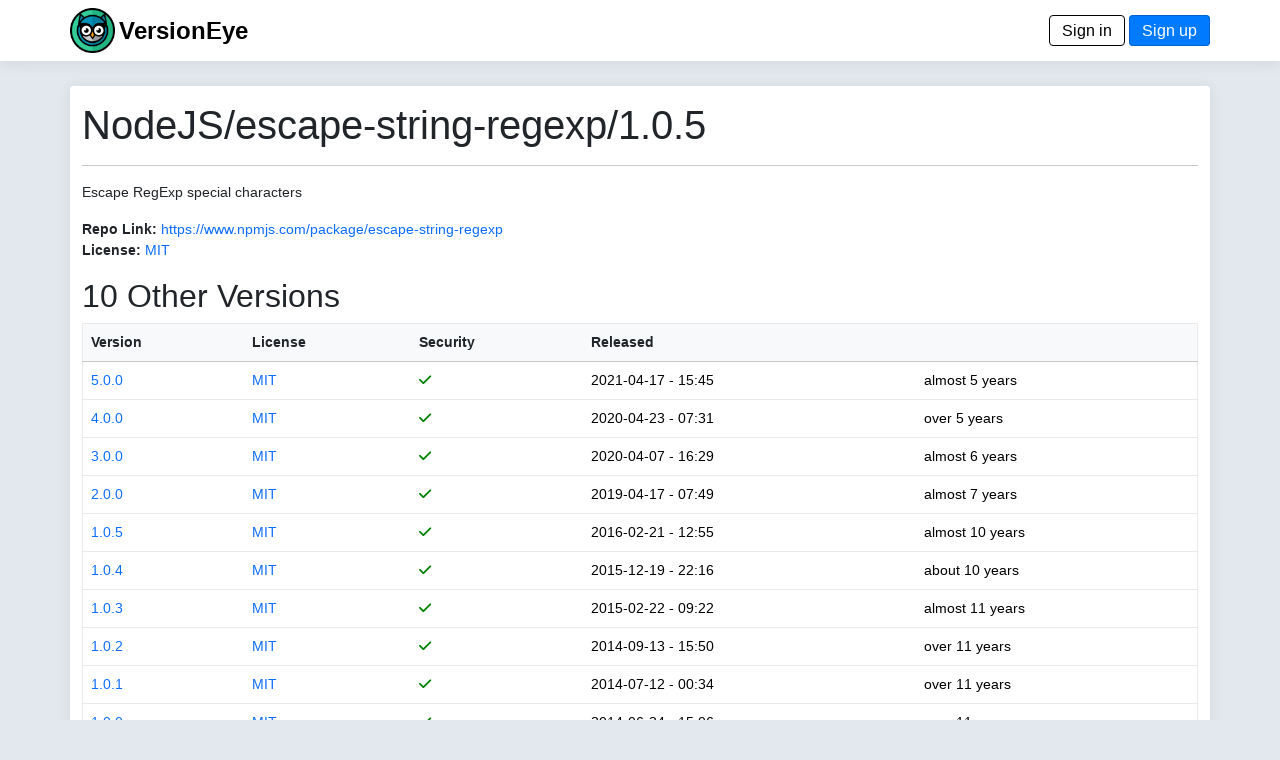

--- FILE ---
content_type: text/html; charset=utf-8
request_url: https://www.versioneye.com/NodeJS/escape-string-regexp/1.0.5?sort=released
body_size: 3362
content:
<!DOCTYPE html> <html lang=en> <head> <title>VersionEye 2.0</title> <meta name=viewport content="width=device-width, initial-scale=1.0, maximum-scale=1.0, user-scalable=0"/> <link rel=icon type="image/x-icon" href="/assets/favicon-8490246e7a0f53ee397f970cf76a64dcb59cc6fac9ef25a3b59c0b542fdc0d48.ico"/> <meta name=csrf-param content=authenticity_token /> <meta name=csrf-token content=1W3kHsGTVgt8_d5ShIHl5gADyvLwxYxzV8KT9-J9X3-J8rXq35kbEHnbYe8sFHpb3hF8KiWJkbVCVnwxCTiASA /> <link rel=stylesheet href="/assets/application-d4d1413c242adefecaf2eb2a70681b9e2e06c31de8ccc23a2fe0c782eacb43ec.css" media=all data-turbolinks-track=reload /> <script type=importmap data-turbo-track=reload>{
  "imports": {
    "application": "/assets/application-6549e054accde93ce3f3ae3b298ed3c2b06e6b344b7d16af3688fea693f7d951.js",
    "@hotwired/turbo-rails": "/assets/turbo.min-22a6f67470c972d811438dacf06c795ba609e619961f24913977015a6a043714.js",
    "@hotwired/stimulus": "/assets/stimulus.min-dd364f16ec9504dfb72672295637a1c8838773b01c0b441bd41008124c407894.js",
    "@hotwired/stimulus-loading": "/assets/stimulus-loading-3576ce92b149ad5d6959438c6f291e2426c86df3b874c525b30faad51b0d96b3.js",
    "process": "https://ga.jspm.io/npm:@jspm/core@2.0.1/nodelibs/browser/process-production.js",
    "jquery": "https://ga.jspm.io/npm:jquery@3.6.3/dist/jquery.js",
    "popper": "/assets/popper-003a40d80fd205e1fa00da117d5bdc19720ba330706eaa17f9ba9513fa502304.js",
    "bootstrap": "/assets/bootstrap.min-3f5446dc6e97c9688ec7afa6695204306f885d628cd7bcb2d08295662d0978b4.js",
    "trix": "https://ga.jspm.io/npm:trix@1.3.1/dist/trix.js",
    "chart": "https://ga.jspm.io/npm:chart.js@3.9.1/dist/chart.mjs",
    "debounce": "https://ga.jspm.io/npm:debounce@1.2.1/index.js",
    "axios": "https://ga.jspm.io/npm:axios@1.3.4/index.js",
    "#lib/adapters/http.js": "https://ga.jspm.io/npm:@jspm/core@2.0.1/nodelibs/@empty.js",
    "#lib/platform/node/classes/FormData.js": "https://ga.jspm.io/npm:@jspm/core@2.0.1/nodelibs/@empty.js",
    "#lib/platform/node/index.js": "https://ga.jspm.io/npm:@jspm/core@2.0.1/nodelibs/@empty.js",
    "controllers/_scanspp_": "/assets/controllers/_scanspp_-e81708143479e592fca9c7e364169a98cf7366caa7a7689a4a546d4320654fc8.js",
    "controllers/address_controller": "/assets/controllers/address_controller-0338242c5073a72e75dc92f3724015ec629561ce29e5f0bdc6d891f06d5fc548.js",
    "controllers/application": "/assets/controllers/application-368d98631bccbf2349e0d4f8269afb3fe9625118341966de054759d96ea86c7e.js",
    "controllers/chartline_controller": "/assets/controllers/chartline_controller-60c32c5d4df6badd28ae7b6b63b0ee8d03f4e9f1ad8cc56a36e272743f0061f1.js",
    "controllers/formsubmitter_controller": "/assets/controllers/formsubmitter_controller-12c42090f47a76d2a28777f3aec7557e5aaa78a77adb15458a833185c1d6a8d0.js",
    "controllers": "/assets/controllers/index-2db729dddcc5b979110e98de4b6720f83f91a123172e87281d5a58410fc43806.js",
    "controllers/lp_controller": "/assets/controllers/lp_controller-d4d4a06ba4e0b8cf7f85a66b348135add5e1ca11e6fb0ba53024d0a711e2e7c6.js",
    "controllers/notification_controller": "/assets/controllers/notification_controller-4c75c38c83b6fc895c672859768bb296a28f5c031fe13eff64349036b1d2b462.js",
    "controllers/organisation_controller": "/assets/controllers/organisation_controller-cb6d12d612554c8a3daa639481c1785fe897febc3bf0e713c5fa7ca8c7dc8d8b.js",
    "controllers/pmfileupload_controller": "/assets/controllers/pmfileupload_controller-480777e0b96a4c20116de445f4fd1e4488d9e4bb9eddceb1e32d567f10d4117d.js",
    "controllers/scans_controller": "/assets/controllers/scans_controller-3b093079f7704af681ca66e2419a6ddf289bed33676d8c4d8b0bfd7daeaa61b7.js",
    "controllers/stripe_controller": "/assets/controllers/stripe_controller-145bd8b6188389abf05db85f5be1672d26cf032668cfc12a05121f162d3a8e2b.js",
    "controllers/usersfilter_controller": "/assets/controllers/usersfilter_controller-ce57391b4f0719782893cfc2e68ba606760bc86f37c3a36e4883e20bf6734546.js",
    "velib/after_doc_ready": "/assets/velib/after_doc_ready-6dfaf4d4cf0a465a9425b21bdfb92358e836cbc0c4bf96cb208e27ad79a58332.js",
    "velib/jquery_loader": "/assets/velib/jquery_loader-44b38325cdcc46fa522cfc40621187a44a7216147c34c66d428016cd3826c4c8.js"
  }
}</script> <link rel=modulepreload href="/assets/application-6549e054accde93ce3f3ae3b298ed3c2b06e6b344b7d16af3688fea693f7d951.js"> <link rel=modulepreload href="/assets/turbo.min-22a6f67470c972d811438dacf06c795ba609e619961f24913977015a6a043714.js"> <link rel=modulepreload href="/assets/stimulus.min-dd364f16ec9504dfb72672295637a1c8838773b01c0b441bd41008124c407894.js"> <link rel=modulepreload href="/assets/stimulus-loading-3576ce92b149ad5d6959438c6f291e2426c86df3b874c525b30faad51b0d96b3.js"> <link rel=modulepreload href="https://ga.jspm.io/npm:@jspm/core@2.0.1/nodelibs/browser/process-production.js"> <link rel=modulepreload href="https://ga.jspm.io/npm:jquery@3.6.3/dist/jquery.js"> <link rel=modulepreload href="/assets/popper-003a40d80fd205e1fa00da117d5bdc19720ba330706eaa17f9ba9513fa502304.js"> <link rel=modulepreload href="/assets/bootstrap.min-3f5446dc6e97c9688ec7afa6695204306f885d628cd7bcb2d08295662d0978b4.js"> <link rel=modulepreload href="https://ga.jspm.io/npm:trix@1.3.1/dist/trix.js"> <link rel=modulepreload href="https://ga.jspm.io/npm:chart.js@3.9.1/dist/chart.mjs"> <link rel=modulepreload href="https://ga.jspm.io/npm:debounce@1.2.1/index.js"> <link rel=modulepreload href="https://ga.jspm.io/npm:axios@1.3.4/index.js"> <link rel=modulepreload href="https://ga.jspm.io/npm:@jspm/core@2.0.1/nodelibs/@empty.js"> <link rel=modulepreload href="/assets/controllers/_scanspp_-e81708143479e592fca9c7e364169a98cf7366caa7a7689a4a546d4320654fc8.js"> <link rel=modulepreload href="/assets/controllers/address_controller-0338242c5073a72e75dc92f3724015ec629561ce29e5f0bdc6d891f06d5fc548.js"> <link rel=modulepreload href="/assets/controllers/application-368d98631bccbf2349e0d4f8269afb3fe9625118341966de054759d96ea86c7e.js"> <link rel=modulepreload href="/assets/controllers/chartline_controller-60c32c5d4df6badd28ae7b6b63b0ee8d03f4e9f1ad8cc56a36e272743f0061f1.js"> <link rel=modulepreload href="/assets/controllers/formsubmitter_controller-12c42090f47a76d2a28777f3aec7557e5aaa78a77adb15458a833185c1d6a8d0.js"> <link rel=modulepreload href="/assets/controllers/index-2db729dddcc5b979110e98de4b6720f83f91a123172e87281d5a58410fc43806.js"> <link rel=modulepreload href="/assets/controllers/lp_controller-d4d4a06ba4e0b8cf7f85a66b348135add5e1ca11e6fb0ba53024d0a711e2e7c6.js"> <link rel=modulepreload href="/assets/controllers/notification_controller-4c75c38c83b6fc895c672859768bb296a28f5c031fe13eff64349036b1d2b462.js"> <link rel=modulepreload href="/assets/controllers/organisation_controller-cb6d12d612554c8a3daa639481c1785fe897febc3bf0e713c5fa7ca8c7dc8d8b.js"> <link rel=modulepreload href="/assets/controllers/pmfileupload_controller-480777e0b96a4c20116de445f4fd1e4488d9e4bb9eddceb1e32d567f10d4117d.js"> <link rel=modulepreload href="/assets/controllers/scans_controller-3b093079f7704af681ca66e2419a6ddf289bed33676d8c4d8b0bfd7daeaa61b7.js"> <link rel=modulepreload href="/assets/controllers/stripe_controller-145bd8b6188389abf05db85f5be1672d26cf032668cfc12a05121f162d3a8e2b.js"> <link rel=modulepreload href="/assets/controllers/usersfilter_controller-ce57391b4f0719782893cfc2e68ba606760bc86f37c3a36e4883e20bf6734546.js"> <link rel=modulepreload href="/assets/velib/after_doc_ready-6dfaf4d4cf0a465a9425b21bdfb92358e836cbc0c4bf96cb208e27ad79a58332.js"> <link rel=modulepreload href="/assets/velib/jquery_loader-44b38325cdcc46fa522cfc40621187a44a7216147c34c66d428016cd3826c4c8.js"> <script type=module>import "application"</script> </head> <body class=bg-primary> <header class="main-header shadow-sm"> <div class=navbar> <div class="container d-flex justify-content-between"> <span> <a href="/"><img style="height: 45px;" alt="VersionEye Icon" src="/assets/ve-logo-c1baeccb01b65d8b6b0a42d56355de2c35fef43b0cf479824493d9a00c90090b.png"/></a> <span class=lp-ve-name><a href="/" class=quiet>VersionEye</a></span> </span> <span> <a class=button_out data-turbo=false href="/en/signin">Sign in</a> <a class=button data-turbo=false href="/en/signups/new">Sign up</a> </span> </div> </div> </header> <main> <div class="container main-content shadow-sm"> <h1>NodeJS/escape-string-regexp/1.0.5</h1> <hr/> <p>Escape RegExp special characters</p> <p> <label>Repo Link:</label> <a href="https://www.npmjs.com/package/escape-string-regexp" target=_node_repolink>https://www.npmjs.com/package/escape-string-regexp</a> <br/> <label>License:</label> <a href="https://spdx.org/licenses/MIT" target=license_tab> MIT</a> </p> <p> <h2>10 Other Versions</h2> <table class=table> <thead class=table-light> <tr> <th nowrap><a href="/NodeJS/escape-string-regexp/1.0.5?sort=version" class=scanlink>Version</a></th> <th><a href="/NodeJS/escape-string-regexp/1.0.5?sort=license" class=scanlink>License</a></th> <th nowrap><a href="/NodeJS/escape-string-regexp/1.0.5?sort=security" class=scanlink>Security</a></th> <th nowrap><a href="/NodeJS/escape-string-regexp/1.0.5?sort=released" class=scanlink>Released</a></th> <th nowrap></th> </tr> </thead> <tbody> <tr> <td nowrap> <a href="/NodeJS/escape-string-regexp/5.0.0">5.0.0</a> </td> <td> <a href="https://spdx.org/licenses/MIT" target=license_tab> MIT</a> </td> <td nowrap> <span class=dep_security_green><i class="fas fa-check"></i></span> </td> <td nowrap> 2021-04-17 - 15:45 </td> <td nowrap> almost 5 years </td> </tr> <tr> <td nowrap> <a href="/NodeJS/escape-string-regexp/4.0.0">4.0.0</a> </td> <td> <a href="https://spdx.org/licenses/MIT" target=license_tab> MIT</a> </td> <td nowrap> <span class=dep_security_green><i class="fas fa-check"></i></span> </td> <td nowrap> 2020-04-23 - 07:31 </td> <td nowrap> over 5 years </td> </tr> <tr> <td nowrap> <a href="/NodeJS/escape-string-regexp/3.0.0">3.0.0</a> </td> <td> <a href="https://spdx.org/licenses/MIT" target=license_tab> MIT</a> </td> <td nowrap> <span class=dep_security_green><i class="fas fa-check"></i></span> </td> <td nowrap> 2020-04-07 - 16:29 </td> <td nowrap> almost 6 years </td> </tr> <tr> <td nowrap> <a href="/NodeJS/escape-string-regexp/2.0.0">2.0.0</a> </td> <td> <a href="https://spdx.org/licenses/MIT" target=license_tab> MIT</a> </td> <td nowrap> <span class=dep_security_green><i class="fas fa-check"></i></span> </td> <td nowrap> 2019-04-17 - 07:49 </td> <td nowrap> almost 7 years </td> </tr> <tr> <td nowrap> <a href="/NodeJS/escape-string-regexp/1.0.5">1.0.5</a> </td> <td> <a href="https://spdx.org/licenses/MIT" target=license_tab> MIT</a> </td> <td nowrap> <span class=dep_security_green><i class="fas fa-check"></i></span> </td> <td nowrap> 2016-02-21 - 12:55 </td> <td nowrap> almost 10 years </td> </tr> <tr> <td nowrap> <a href="/NodeJS/escape-string-regexp/1.0.4">1.0.4</a> </td> <td> <a href="https://spdx.org/licenses/MIT" target=license_tab> MIT</a> </td> <td nowrap> <span class=dep_security_green><i class="fas fa-check"></i></span> </td> <td nowrap> 2015-12-19 - 22:16 </td> <td nowrap> about 10 years </td> </tr> <tr> <td nowrap> <a href="/NodeJS/escape-string-regexp/1.0.3">1.0.3</a> </td> <td> <a href="https://spdx.org/licenses/MIT" target=license_tab> MIT</a> </td> <td nowrap> <span class=dep_security_green><i class="fas fa-check"></i></span> </td> <td nowrap> 2015-02-22 - 09:22 </td> <td nowrap> almost 11 years </td> </tr> <tr> <td nowrap> <a href="/NodeJS/escape-string-regexp/1.0.2">1.0.2</a> </td> <td> <a href="https://spdx.org/licenses/MIT" target=license_tab> MIT</a> </td> <td nowrap> <span class=dep_security_green><i class="fas fa-check"></i></span> </td> <td nowrap> 2014-09-13 - 15:50 </td> <td nowrap> over 11 years </td> </tr> <tr> <td nowrap> <a href="/NodeJS/escape-string-regexp/1.0.1">1.0.1</a> </td> <td> <a href="https://spdx.org/licenses/MIT" target=license_tab> MIT</a> </td> <td nowrap> <span class=dep_security_green><i class="fas fa-check"></i></span> </td> <td nowrap> 2014-07-12 - 00:34 </td> <td nowrap> over 11 years </td> </tr> <tr> <td nowrap> <a href="/NodeJS/escape-string-regexp/1.0.0">1.0.0</a> </td> <td> <a href="https://spdx.org/licenses/MIT" target=license_tab> MIT</a> </td> <td nowrap> <span class=dep_security_green><i class="fas fa-check"></i></span> </td> <td nowrap> 2014-06-24 - 15:06 </td> <td nowrap> over 11 years </td> </tr> </tbody> </table> <nav aria-label=pagination> <ul class=pagination> </ul> </nav> </p> </div> </main> <footer class=footer> <div class="container d-flex justify-content-between footer-area"> <ul class=nav> <li class="nav-item footer-cell footer-logo"> <a href="/"><img style="height: 45px;" alt="ZEIT.IO icon" src="/assets/ve-logo-bw-9e1beb10eb1c57b339f2cdd7cc1ee583deac43971024b36c722945610a745052.png"/></a> </li> <li class="nav-item footer-cell"> <span class=footer-header>About</span><br/> <a href="/en/mission">Mission</a><br/> <a href="/en/principles">Principles</a> </li> <li class="nav-item footer-cell"> <span class=footer-header>Legal</span><br/> <a href="/en/terms">Terms</a><br/> <a href="/en/privacy">Privacy Policy</a><br/> <a href="/en/cookies">Cookies</a><br/> </li> <li class="nav-item footer-cell"> <span class=footer-header>Contact</span><br/> <a href="/en/imprint">Imprint</a><br/> <a href="https://blog.versioneye.com/" target=ve_blog>Blog</a><br/> <a class=footer-a href="https://twitter.com/VersionEye" target=twit><i class="fab fa-twitter"></i></a> <a class=footer-a href="https://www.facebook.com/VersionEye" target=fb><i class="fab fa-facebook"></i></a> <a class=footer-a href="https://github.com/versioneye" target=gh><i class="fab fa-github"></i></a> </li> <li class="nav-item footer-cell"> <span class=footer-header>Developers</span><br/> <a href="/api-docs/">Open API Docs</a> </li> </ul> </div> </footer> </body> </html>